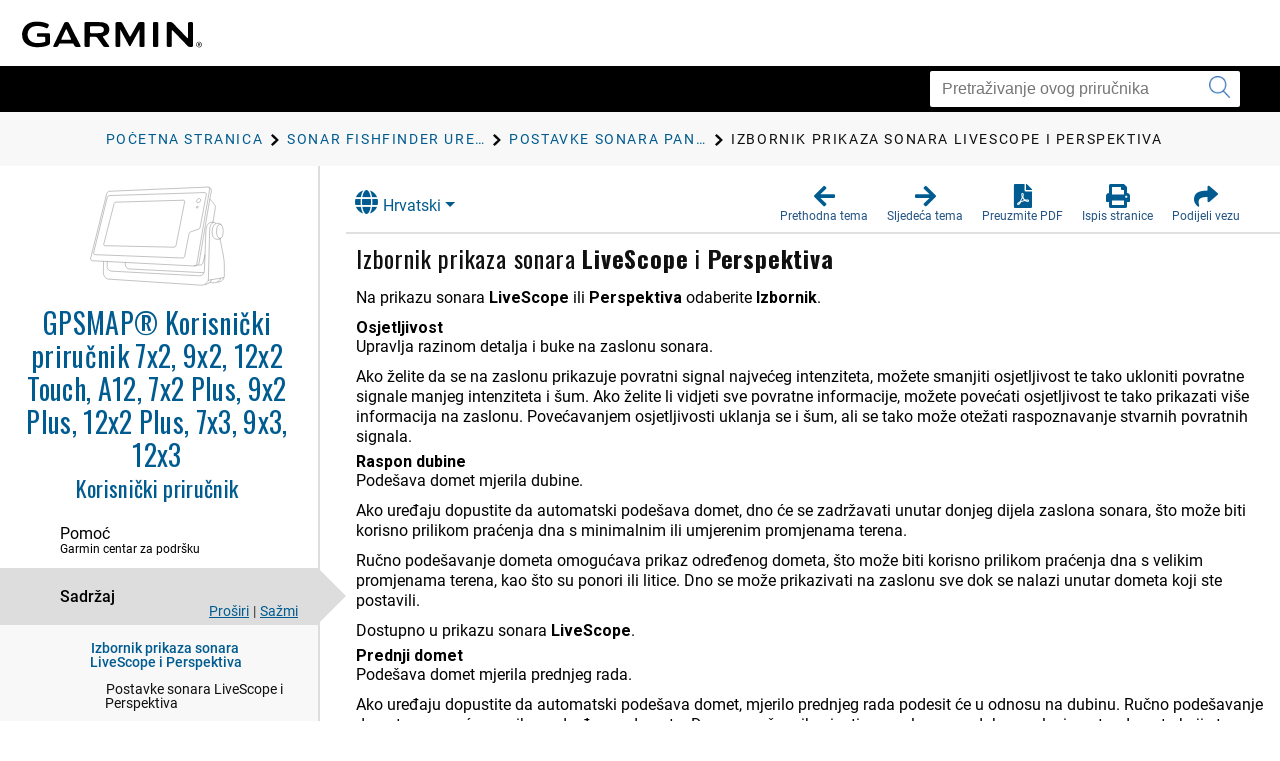

--- FILE ---
content_type: text/html; charset=UTF-8
request_url: https://www8.garmin.com/manuals/webhelp/gpsmap_touch/HR-HR/GUID-47283C3B-B8A2-4A6D-96F5-AE20B7F8D25B.html
body_size: 4403
content:
<!DOCTYPE html>
<html lang="HR-HR" dir="ltr"><head data-approot-head=""><!-- saved from url=(0014)about:internet --><meta charset="utf-8" /><meta name="viewport" content="initial-scale=1" /><meta name="viewport" content="width=device-width, initial-scale=1" /><meta content="(C) Autorska prava 2021" name="copyright" /><meta content="(C) Autorska prava 2021" name="DC.rights.owner" /><meta content="concept" name="DC.Type" /><meta content="sonar, Panoptix" name="DC.subject" /><meta content="sonar, Panoptix" name="keywords" /><meta content="GUID-CF95B5E0-4246-4B12-B804-92C6EDB1B299.html" name="DC.Relation" scheme="URI" /><meta content="GUID-270044DA-F6EA-4F62-9912-D9B788C84280.html" name="DC.Relation" scheme="URI" /><meta content="GUID-76DE263E-F57D-4C08-B53A-AD0900E06B30.html" name="DC.Relation" scheme="URI" /><meta content="GUID-EDFA6E75-5644-4BB7-A60B-D3DD0D3575D0.html" name="DC.Relation" scheme="URI" /><meta content="GUID-310C2C00-2820-4BC1-879B-667A6E3AEFC2.html" name="DC.Relation" scheme="URI" /><meta content="GUID-CF95B5E0-4246-4B12-B804-92C6EDB1B299.html" name="DC.Relation" scheme="URI" /><meta content="XHTML" name="DC.Format" /><meta content="GUID-47283C3B-B8A2-4A6D-96F5-AE20B7F8D25B" name="DC.Identifier" /><meta content="HR-HR" name="DC.Language" /><meta content="GUID-47283C3B-B8A2-4A6D-96F5-AE20B7F8D25B" name="g.guid" /><meta content="LiveScope%20Sonar%20Menu" name="g.title" /><meta content="1" name="g.version" /><meta content="GUID-413FE004-9D7D-474E-8423-3B787BC4A5BF" name="g.pubguid" /><meta content="GPSMAP%20Touch%20OM" name="g.pubtitle" /><meta content="HR-HR" name="g.publang" /><meta content="GPSMAP 12x2 Plus: 010-02322-00; GPSMAP 12x2 Touch: 010-01917-10; GPSMAP 7x2 010-01738-00; GPSMAP 7x2 Plus: 010-02320-00; GPSMAP 9x2: 010-01739-00; GPSMAP 9x2 Plus: 010-02321-00; GPSMAP 12x3: 010-02367-00; GPSMAP 9x3: 010-02366-00; GPSMAP 7x3: 010-02365-00" name="g.models" /><meta content="Marine, Marine OEM" name="g.market" /><meta content="GPSMAP 7x2-9x2" name="g.product" /><meta content="Sonar" name="g.feature" /><meta content="Korisnički priručnik" name="g.pubtype" /><meta content="GUID-6B841A54-6925-4CC0-B00F-2863842FC460-high.svg" name="g.coverimage" /><meta content="front_cover_image v3_cover" name="g.coverclass" /><meta content="yes" name="g.body" /><title>GPSMAP Korisnički priručnik - Izbornik prikaza sonara LiveScope i Perspektiva</title><link nonce="386e32eb-3518-483e-80a8-4267dfee822a" rel="stylesheet" type="text/css" href="https://static.garmincdn.com/fonts/knockout/HCo_fonts.css"><link href="../../resources/css/garmin_manuals_5.0.css" rel="stylesheet" /><link href="../../resources/css/garmin_print_5.0.css" rel="stylesheet" type="text/css" media="print"><script src="static/head.js?1gu2pbI0" type="text/javascript"></script><script type="text/javascript" src="//tags.tiqcdn.com/utag/garmin/main/prod/utag.js"></script><link rel="prev" href="GUID-49166EF5-DB94-4FD0-A3C0-ED88FC1D2E63.html" /><link rel="next" href="GUID-270044DA-F6EA-4F62-9912-D9B788C84280.html" /><link rel="shortcut icon" type="image/x-icon" href="https://static.garmincdn.com/favicon.ico"></head><body class="fixed" id="d9e879" data-relpath="GUID-47283C3B-B8A2-4A6D-96F5-AE20B7F8D25B.html" data-approot="">    <div class="wrapper"><header class="header"> <div class="container"><div class="row" id="alerts"><span class="alert" id="alert"> </span></div><div class="row"><a class="gh__header__nav__skip" href="#ariaid-title1">Preskoči na glavni sadržaj</a><a class="btn-burger" href="#" title="Izbornik"><span></span><span></span><span></span></a><a class="logo header__logo" href="index.html" title="Garmin logo"></a></div></div></header><section class="section-search section-search--secondary"><div class="container"><div class="row"><div class="col-md-4 pull-right"><div class="col__inner"><div class="search search--small"><form action="?" method="get" id="search_form"><label class="hidden" for="f_search"></label><input class="search__field" id="search_textbox" type="search" name="q" value="" placeholder="Pretraživanje ovog priručnika" aria-label="Pretraživanje ovog priručnika"><button class="search__btn" type="submit" aria-label="Pokretanje pretraživanja"><i class="ico-search"></i></button></input></form></div></div></div></div></div></section><section class="section-breadcrumbs"><div class="container"><div class="row"><div class="col-md-12"><div class="col__inner"><div id="newBreadcrumbs"></div></div></div></div></div></section><div class="main"><div class="container container--flex"><div class="row"><div class="container__inner"><div class="sidebar" id="leftbar"><div id="nav_cover_image"></div><div id="nav_pubtitle"><a href="index.html" title="Početna stranica"><h1>GPSMAP® Korisnički priručnik  7x2, 9x2, 12x2 Touch, A12, 7x2 Plus, 9x2 Plus, 12x2 Plus, 7x3, 9x3, 12x3</h1><h5 id="subtitle_content"></h5></a></div><nav class="accordion-nav" id="toc_container"><div class="accordion__section" id="sc_container"><div class="accordion__head support_center" tabindex="0"><h5>Pomoć</h5><h6>Garmin centar za podršku</h6></div><div class="accordion__body" id="sc_pane"><nav class="nav-secondary" id="sc_nav"></nav></div></div><div class="accordion__section"><div class="accordion__head" tabindex="0"><h5>Sadržaj</h5></div><div class="accordion__body" id="toc_pane"><div class="toc-actions"><a class="link-expand" href="#">Proširi</a><span class="separator">|</span><a class="link-collapse" href="#">Sažmi</a></div><nav class="nav-secondary" id="toc_nav"></nav></div></div><div class="accordion__section" id="index_container"><div class="accordion__head" tabindex="0"><h5>Indeks</h5></div><div class="accordion__body" id="index_pane"><div class="search-primary"><form action="?" method="get"><label class="hidden" for="f_search1">Search</label><input class="search__field" type="search" name="f_search1" id="f_search1" placeholder="Traženje pojmova" /><input class="search__btn" type="submit" value="GO" /></form></div><nav class="nav-secondary" id="index_nav"> </nav></div></div><div class="accordion__section" id="glossary_container"><div class="accordion__head" tabindex="0"><h5>Pojmovnik</h5></div><div class="accordion__body" id="glossary_pane"><nav class="nav-secondary nav-secondary--primary" id="glossary_nav" data-breadcrumbtext="BreadCrumb Glossary"></nav></div></div><div class="accordion__section" id="search_container"><div class="accordion__head" tabindex="0"><h5>Rezultati pretraživanja</h5><span class="badge pull-right" id="search_count"></span></div><div class="accordion__body" id="search_pane"><nav class="nav-secondary" id="search_nav">       <div id="search_message">Pretraživanje nije provedeno.</div></nav></div></div><div class="accordion__section" id="related_manuals"><div class="accordion__head" tabindex="0"><h5>Povezani priručnici</h5></div></div></nav></div><div class="content" id="content"><section class="section"><header class="section__head"><div class="dropdown" id="language_menu"><a class="btn btn-secondary dropdown-toggle" href="#" role="button" id="dropdownMenuLink" data-toggle="dropdown" aria-haspopup="true" aria-expanded="false"><i class="fa fa-globe"></i>Hrvatski</a><div class="dropdown-menu" aria-labelledby="dropdownMenuLink"><a class="language_entry dropdown-item" href="#" language="EN-US">English</a></div></div><ul class="list-actions"><li><a href="#" id="button_back" role="button"><span><i class="fa fa-arrow-left"></i></span><h6>Prethodna tema</h6></a></li><li><a href="#" id="button_forward" role="button"><span><i class="fa fa-arrow-right"></i></span><h6>Sljedeća tema</h6></a></li><li><a href="GPSMAP_Touch_OM_HR-HR.pdf" role="button" scope="external" target="_blank"><span><i class="fa fa-file-pdf-o"></i></span><h6>Preuzmite PDF</h6></a></li><li><a href="#" id="button_print" role="button"><span><i class="fa fa-print"></i></span><h6>Ispis stranice</h6></a></li><li class="share"><a href="#" id="button_share" role="button" alert="Veza je kopirana u međuspremnik"><span><i class="fa fa-share"></i></span><h6>Podijeli vezu</h6></a></li></ul></header><div class="section__body section__body--primary" id="thumbnailDialog"> <div id="share__link__container"><a class="share__link" href="#" tabindex="-1">Izbornik prikaza sonara LiveScope i Perspektiva</a></div><main role="main"><article aria-labelledby="ariaid-title1" id="GUID-47283C3B-B8A2-4A6D-96F5-AE20B7F8D25B" role="article"> <h1 class="title topictitle1" id="ariaid-title1">Izbornik prikaza sonara <span class="ph uicontrol">LiveScope</span> i <span class="ph uicontrol">Perspektiva</span></h1>  <div class="body conbody"> <p class="p">Na prikazu sonara <span class="ph uicontrol">LiveScope</span> ili <span class="ph uicontrol">Perspektiva</span> odaberite <span class="ph uicontrol">Izbornik</span>. </p> <dl class="dl settingslist"><dt class="dt setting dlterm"><span class="ph uicontrol">Osjetljivost</span></dt><dd class="dd settingdescription"> <p class="p">Upravlja razinom detalja i buke na zaslonu sonara. </p> <p class="p">Ako želite da se na zaslonu prikazuje povratni signal najvećeg intenziteta, možete smanjiti osjetljivost te tako ukloniti povratne signale manjeg intenziteta i šum. Ako želite li vidjeti sve povratne informacije, možete povećati osjetljivost te tako prikazati više informacija na zaslonu. Povećavanjem osjetljivosti uklanja se i šum, ali se tako može otežati raspoznavanje stvarnih povratnih signala. </p></dd><dt class="dt setting dlterm"><span class="ph uicontrol">Raspon dubine</span></dt><dd class="dd settingdescription"> <p class="p">Podešava domet mjerila dubine. </p> <p class="p">Ako uređaju dopustite da automatski podešava domet, dno će se zadržavati unutar donjeg dijela zaslona sonara, što može biti korisno prilikom praćenja dna s minimalnim ili umjerenim promjenama terena. </p> <p class="p">Ručno podešavanje dometa omogućava prikaz određenog dometa, što može biti korisno prilikom praćenja dna s velikim promjenama terena, kao što su ponori ili litice. Dno se može prikazivati na zaslonu sve dok se nalazi unutar dometa koji ste postavili. </p> <p class="p">Dostupno u prikazu sonara <span class="ph uicontrol">LiveScope</span>. </p></dd><dt class="dt setting dlterm"><span class="ph uicontrol">Prednji domet</span></dt><dd class="dd settingdescription"> <p class="p">Podešava domet mjerila prednjeg rada. </p> <p class="p">Ako uređaju dopustite da automatski podešava domet, mjerilo prednjeg rada podesit će u odnosu na dubinu. Ručno podešavanje dometa omogućava prikaz određenog dometa. Dno se može prikazivati na zaslonu sve dok se nalazi unutar dometa koji ste postavili. </p> <p class="p">Dostupno u prikazu sonara <span class="ph uicontrol">LiveScope</span>. </p></dd><dt class="dt setting dlterm"><span class="ph uicontrol">Domet</span></dt><dd class="dd settingdescription"> <p class="p">Podešava domet. </p> <p class="p">Ako uređaju dopustite da automatski podešava domet, dno će se zadržavati unutar donje ili vanjske trećine prikaza sonara, što može biti korisno prilikom praćenja dna s minimalnim ili umjerenim promjenama terena. </p> <p class="p">Ručno podešavanje dometa omogućava prikaz određenog dometa, što može biti korisno prilikom praćenja dna s velikim promjenama terena, kao što su ponori ili litice. Dno se može prikazivati na zaslonu sve dok se nalazi unutar dometa koji ste postavili. </p> <p class="p">Dostupno u prikazu sonara <span class="ph uicontrol">Perspektiva</span>. </p></dd><dt class="dt setting dlterm"><span class="ph uicontrol">Odašiljanje</span></dt><dd class="dd settingdescription"> <p class="p">Onemogućuje odašiljanje aktivnoj sondi. </p></dd><dt class="dt setting dlterm"><span class="ph uicontrol">Postavke sonara</span></dt><dd class="dd settingdescription"> <p class="p">Podešava postavke sonde i izgled povratnih informacija sonara<span class="ph"> (<a class="xref" href="GUID-270044DA-F6EA-4F62-9912-D9B788C84280.html">Postavke sonara <span class="ph uicontrol">LiveScope</span> i <span class="ph uicontrol">Perspektiva</span></a>)</span>. </p></dd> <dt class="dt setting dlterm"> <span class="ph uicontrol">Uredi preklapanja</span> </dt> <dd class="dd settingdescription"> <p class="p">Prilagođava podatke prikazane na zaslonu<span class="ph"> (<a class="xref" href="GUID-8377D5E7-6FAF-4BEB-A3C1-EE8501368C5B.html">Prilagođavanje preklapanja podataka</a>)</span>. </p> </dd> </dl> </div> <nav class="related-links" role="navigation"><strong>Podređene teme:</strong><ul class="ullinks"><li class="link ulchildlink"><strong><a href="GUID-270044DA-F6EA-4F62-9912-D9B788C84280.html">Postavke sonara LiveScope i Perspektiva</a></strong><br /></li><li class="link ulchildlink"><strong><a href="GUID-76DE263E-F57D-4C08-B53A-AD0900E06B30.html">Postavke izgleda za način rada LiveScope i Perspektiva</a></strong><br /></li><li class="link ulchildlink"><strong><a href="GUID-EDFA6E75-5644-4BB7-A60B-D3DD0D3575D0.html">Postavke prikaza za način rada LiveScope i Perspektiva</a></strong><br /></li></ul><div class="familylinks"><div class="parentlink"><strong>Nadređene teme:</strong> <a class="link" href="GUID-CF95B5E0-4246-4B12-B804-92C6EDB1B299.html">Postavke sonara Panoptix</a></div></div></nav><div class="btn-group btn-breadcrumb breadcrumbcnt4" id="breadcrumbs"><a class="crumb" data-suitehelp-page="internal" href="index.html" id="crumb_home" title="Početna stranica"><div><i class="glyphicon toc_pane_img" id="crumb_home_image"></i><span id="crumb_home_text">Početna stranica</span></div></a><a class="crum crumb" data-suitehelp-page="internal" href="GUID-310C2C00-2820-4BC1-879B-667A6E3AEFC2.html" title="Sonar fishfinder uređaja"><div>Sonar fishfinder uređaja</div></a><a class="crum crumb" data-suitehelp-page="internal" href="GUID-CF95B5E0-4246-4B12-B804-92C6EDB1B299.html" title="Postavke sonara Panoptix"><div>Postavke sonara Panoptix</div></a><a class="crum crumb current-breadcrumb" data-suitehelp-page="internal" href="GUID-47283C3B-B8A2-4A6D-96F5-AE20B7F8D25B.html" lang="HR-HR" title="Izbornik prikaza sonara LiveScope i Perspektiva"><div>Izbornik prikaza sonara <span class="ph uicontrol">LiveScope</span> i <span class="ph uicontrol">Perspektiva</span></div></a></div></article></main><div class="survey_block"></div><div class="copyfooter"><span class="copyright">Autorska prava © Garmin. Sva prava pridržana.</span><span class="partnumber">GUID-413FE004-9D7D-474E-8423-3B787BC4A5BF v7</span></div></div></section></div></div></div></div></div><footer class="footer"><div class="section__actions"><ul><li><a href="#" id="button_back_mobile"><span><i class="fa fa-arrow-left"></i></span><h6>Prethodna tema</h6></a></li><li><a href="#" id="button_forward_mobile"><span><i class="fa fa-arrow-right"></i></span><h6>Sljedeća tema</h6></a></li><li><a href="GPSMAP_Touch_OM_HR-HR.pdf" scope="external" target="_blank"><span><i class="fa fa-file-pdf-o"></i></span><h6>Preuzmite PDF</h6></a></li><li><a href="#" id="button_print_mobile"><span><i class="fa fa-print"></i></span><h6>Ispis stranice</h6></a></li><li><a class="support_center" href="#" id="button_support_mobile" scope="external" target="_blank"><span><i class="fa fa-question-circle"></i></span><h6>Pomoć</h6></a></li></ul></div></footer></div><noscript><p>JavaScript must be enabled in order to use this site.</p><p>Please enable JavaScript in your browser and refresh the page.</p><div id="thumbnailDialog"><main role="main"><article aria-labelledby="ariaid-title1" id="GUID-47283C3B-B8A2-4A6D-96F5-AE20B7F8D25B" role="article"> <h1 class="title topictitle1" id="ariaid-title1">Izbornik prikaza sonara <span class="ph uicontrol">LiveScope</span> i <span class="ph uicontrol">Perspektiva</span></h1>  <div class="body conbody"> <p class="p">Na prikazu sonara <span class="ph uicontrol">LiveScope</span> ili <span class="ph uicontrol">Perspektiva</span> odaberite <span class="ph uicontrol">Izbornik</span>. </p> <dl class="dl settingslist"><dt class="dt setting dlterm"><span class="ph uicontrol">Osjetljivost</span></dt><dd class="dd settingdescription"> <p class="p">Upravlja razinom detalja i buke na zaslonu sonara. </p> <p class="p">Ako želite da se na zaslonu prikazuje povratni signal najvećeg intenziteta, možete smanjiti osjetljivost te tako ukloniti povratne signale manjeg intenziteta i šum. Ako želite li vidjeti sve povratne informacije, možete povećati osjetljivost te tako prikazati više informacija na zaslonu. Povećavanjem osjetljivosti uklanja se i šum, ali se tako može otežati raspoznavanje stvarnih povratnih signala. </p></dd><dt class="dt setting dlterm"><span class="ph uicontrol">Raspon dubine</span></dt><dd class="dd settingdescription"> <p class="p">Podešava domet mjerila dubine. </p> <p class="p">Ako uređaju dopustite da automatski podešava domet, dno će se zadržavati unutar donjeg dijela zaslona sonara, što može biti korisno prilikom praćenja dna s minimalnim ili umjerenim promjenama terena. </p> <p class="p">Ručno podešavanje dometa omogućava prikaz određenog dometa, što može biti korisno prilikom praćenja dna s velikim promjenama terena, kao što su ponori ili litice. Dno se može prikazivati na zaslonu sve dok se nalazi unutar dometa koji ste postavili. </p> <p class="p">Dostupno u prikazu sonara <span class="ph uicontrol">LiveScope</span>. </p></dd><dt class="dt setting dlterm"><span class="ph uicontrol">Prednji domet</span></dt><dd class="dd settingdescription"> <p class="p">Podešava domet mjerila prednjeg rada. </p> <p class="p">Ako uređaju dopustite da automatski podešava domet, mjerilo prednjeg rada podesit će u odnosu na dubinu. Ručno podešavanje dometa omogućava prikaz određenog dometa. Dno se može prikazivati na zaslonu sve dok se nalazi unutar dometa koji ste postavili. </p> <p class="p">Dostupno u prikazu sonara <span class="ph uicontrol">LiveScope</span>. </p></dd><dt class="dt setting dlterm"><span class="ph uicontrol">Domet</span></dt><dd class="dd settingdescription"> <p class="p">Podešava domet. </p> <p class="p">Ako uređaju dopustite da automatski podešava domet, dno će se zadržavati unutar donje ili vanjske trećine prikaza sonara, što može biti korisno prilikom praćenja dna s minimalnim ili umjerenim promjenama terena. </p> <p class="p">Ručno podešavanje dometa omogućava prikaz određenog dometa, što može biti korisno prilikom praćenja dna s velikim promjenama terena, kao što su ponori ili litice. Dno se može prikazivati na zaslonu sve dok se nalazi unutar dometa koji ste postavili. </p> <p class="p">Dostupno u prikazu sonara <span class="ph uicontrol">Perspektiva</span>. </p></dd><dt class="dt setting dlterm"><span class="ph uicontrol">Odašiljanje</span></dt><dd class="dd settingdescription"> <p class="p">Onemogućuje odašiljanje aktivnoj sondi. </p></dd><dt class="dt setting dlterm"><span class="ph uicontrol">Postavke sonara</span></dt><dd class="dd settingdescription"> <p class="p">Podešava postavke sonde i izgled povratnih informacija sonara<span class="ph"> (<a class="xref" href="GUID-270044DA-F6EA-4F62-9912-D9B788C84280.html">Postavke sonara <span class="ph uicontrol">LiveScope</span> i <span class="ph uicontrol">Perspektiva</span></a>)</span>. </p></dd> <dt class="dt setting dlterm"> <span class="ph uicontrol">Uredi preklapanja</span> </dt> <dd class="dd settingdescription"> <p class="p">Prilagođava podatke prikazane na zaslonu<span class="ph"> (<a class="xref" href="GUID-8377D5E7-6FAF-4BEB-A3C1-EE8501368C5B.html">Prilagođavanje preklapanja podataka</a>)</span>. </p> </dd> </dl> </div> <nav class="related-links" role="navigation"><strong>Podređene teme:</strong><ul class="ullinks"><li class="link ulchildlink"><strong><a href="GUID-270044DA-F6EA-4F62-9912-D9B788C84280.html">Postavke sonara LiveScope i Perspektiva</a></strong><br /></li><li class="link ulchildlink"><strong><a href="GUID-76DE263E-F57D-4C08-B53A-AD0900E06B30.html">Postavke izgleda za način rada LiveScope i Perspektiva</a></strong><br /></li><li class="link ulchildlink"><strong><a href="GUID-EDFA6E75-5644-4BB7-A60B-D3DD0D3575D0.html">Postavke prikaza za način rada LiveScope i Perspektiva</a></strong><br /></li></ul><div class="familylinks"><div class="parentlink"><strong>Nadređene teme:</strong> <a class="link" href="GUID-CF95B5E0-4246-4B12-B804-92C6EDB1B299.html">Postavke sonara Panoptix</a></div></div></nav><div class="btn-group btn-breadcrumb breadcrumbcnt4" id="breadcrumbs"><a class="crumb" data-suitehelp-page="internal" href="index.html" id="crumb_home" title="Početna stranica"><div><i class="glyphicon toc_pane_img" id="crumb_home_image"></i><span id="crumb_home_text">Početna stranica</span></div></a><a class="crum crumb" data-suitehelp-page="internal" href="GUID-310C2C00-2820-4BC1-879B-667A6E3AEFC2.html" title="Sonar fishfinder uređaja"><div>Sonar fishfinder uređaja</div></a><a class="crum crumb" data-suitehelp-page="internal" href="GUID-CF95B5E0-4246-4B12-B804-92C6EDB1B299.html" title="Postavke sonara Panoptix"><div>Postavke sonara Panoptix</div></a><a class="crum crumb current-breadcrumb" data-suitehelp-page="internal" href="GUID-47283C3B-B8A2-4A6D-96F5-AE20B7F8D25B.html" lang="HR-HR" title="Izbornik prikaza sonara LiveScope i Perspektiva"><div>Izbornik prikaza sonara <span class="ph uicontrol">LiveScope</span> i <span class="ph uicontrol">Perspektiva</span></div></a></div></article></main></div></noscript><script src="static/body.js?gWgZJb8+" type="text/javascript"></script><script src="../../resources/js/garmin_manuals_5.0.js"></script></body></html>


--- FILE ---
content_type: text/html; charset=UTF-8
request_url: https://www8.garmin.com/manuals/webhelp/gpsmap_touch/HR-HR/GUID-685C5D44-9721-407C-924F-7C0E8EEE8D68.html
body_size: 4134
content:
<!DOCTYPE html>
<html lang="HR-HR" dir="ltr"><head data-approot-head=""><!-- saved from url=(0014)about:internet --><meta charset="utf-8" /><meta name="viewport" content="initial-scale=1" /><meta name="viewport" content="width=device-width, initial-scale=1" /><meta content="(C) Autorska prava 2021" name="copyright" /><meta content="(C) Autorska prava 2021" name="DC.rights.owner" /><meta content="concept" name="DC.Type" /><meta content="GUID-C955AD43-E8A8-4A6A-811D-B2DE4126E938.html" name="DC.Relation" scheme="URI" /><meta content="GUID-368CF644-60DC-41BE-8083-EC8D89CF8D9F.html" name="DC.Relation" scheme="URI" /><meta content="GUID-1ADA4762-55A7-49A3-BEE6-BBFA49441A21.html" name="DC.Relation" scheme="URI" /><meta content="GUID-17B25808-3E14-4ABA-9CB9-20160A340041.html" name="DC.Relation" scheme="URI" /><meta content="GUID-643EB1F7-217E-49DF-B255-33CFEA1DA8CB.html" name="DC.Relation" scheme="URI" /><meta content="GUID-D77DFD7A-45CA-4C69-9959-640CE6785CBD.html" name="DC.Relation" scheme="URI" /><meta content="GUID-532730EA-34E2-489F-BEA6-21EEE14EC0CB.html" name="DC.Relation" scheme="URI" /><meta content="XHTML" name="DC.Format" /><meta content="GUID-685C5D44-9721-407C-924F-7C0E8EEE8D68" name="DC.Identifier" /><meta content="HR-HR" name="DC.Language" /><meta content="GUID-685C5D44-9721-407C-924F-7C0E8EEE8D68" name="g.guid" /><meta content="Introduction%20Volvo%20Penta" name="g.title" /><meta content="5" name="g.version" /><meta content="GUID-413FE004-9D7D-474E-8423-3B787BC4A5BF" name="g.pubguid" /><meta content="GPSMAP%20Touch%20OM" name="g.pubtitle" /><meta content="HR-HR" name="g.publang" /><meta content="GPSMAP 12x2 Plus: 010-02322-00; GPSMAP 12x2 Touch: 010-01917-10; GPSMAP 7x2 010-01738-00; GPSMAP 7x2 Plus: 010-02320-00; GPSMAP 9x2: 010-01739-00; GPSMAP 9x2 Plus: 010-02321-00; GPSMAP 12x3: 010-02367-00; GPSMAP 9x3: 010-02366-00; GPSMAP 7x3: 010-02365-00" name="g.models" /><meta content="Marine, Marine OEM" name="g.market" /><meta content="GPSMAP 7x2-9x2" name="g.product" /><meta content="undefined" name="g.feature" /><meta content="Korisnički priručnik" name="g.pubtype" /><meta content="GUID-6B841A54-6925-4CC0-B00F-2863842FC460-high.svg" name="g.coverimage" /><meta content="front_cover_image v3_cover" name="g.coverclass" /><meta content="yes" name="g.body" /><title>GPSMAP Korisnički priručnik - Uvod</title><link nonce="386e32eb-3518-483e-80a8-4267dfee822a" rel="stylesheet" type="text/css" href="https://static.garmincdn.com/fonts/knockout/HCo_fonts.css"><link href="../../resources/css/garmin_manuals_5.0.css" rel="stylesheet" /><link href="../../resources/css/garmin_print_5.0.css" rel="stylesheet" type="text/css" media="print"><script src="static/head.js?1gu2pbI0" type="text/javascript"></script><script type="text/javascript" src="//tags.tiqcdn.com/utag/garmin/main/prod/utag.js"></script><link rel="prev" href="GUID-685C5D44-9721-407C-924F-7C0E8EEE8D68.html" /><link rel="next" href="GUID-C955AD43-E8A8-4A6A-811D-B2DE4126E938.html" /><link rel="shortcut icon" type="image/x-icon" href="https://static.garmincdn.com/favicon.ico"></head><body class="fixed" id="d9e376" data-relpath="GUID-685C5D44-9721-407C-924F-7C0E8EEE8D68.html" data-approot="">    <div class="wrapper"><header class="header"> <div class="container"><div class="row" id="alerts"><span class="alert" id="alert"> </span></div><div class="row"><a class="gh__header__nav__skip" href="#ariaid-title1">Preskoči na glavni sadržaj</a><a class="btn-burger" href="#" title="Izbornik"><span></span><span></span><span></span></a><a class="logo header__logo" href="index.html" title="Garmin logo"></a></div></div></header><section class="section-search section-search--secondary"><div class="container"><div class="row"><div class="col-md-4 pull-right"><div class="col__inner"><div class="search search--small"><form action="?" method="get" id="search_form"><label class="hidden" for="f_search"></label><input class="search__field" id="search_textbox" type="search" name="q" value="" placeholder="Pretraživanje ovog priručnika" aria-label="Pretraživanje ovog priručnika"><button class="search__btn" type="submit" aria-label="Pokretanje pretraživanja"><i class="ico-search"></i></button></input></form></div></div></div></div></div></section><section class="section-breadcrumbs"><div class="container"><div class="row"><div class="col-md-12"><div class="col__inner"><div id="newBreadcrumbs"></div></div></div></div></div></section><div class="main"><div class="container container--flex"><div class="row"><div class="container__inner"><div class="sidebar" id="leftbar"><div id="nav_cover_image"></div><div id="nav_pubtitle"><a href="index.html" title="Početna stranica"><h1>GPSMAP® Korisnički priručnik  7x2, 9x2, 12x2 Touch, A12, 7x2 Plus, 9x2 Plus, 12x2 Plus, 7x3, 9x3, 12x3</h1><h5 id="subtitle_content"></h5></a></div><nav class="accordion-nav" id="toc_container"><div class="accordion__section" id="sc_container"><div class="accordion__head support_center" tabindex="0"><h5>Pomoć</h5><h6>Garmin centar za podršku</h6></div><div class="accordion__body" id="sc_pane"><nav class="nav-secondary" id="sc_nav"></nav></div></div><div class="accordion__section"><div class="accordion__head" tabindex="0"><h5>Sadržaj</h5></div><div class="accordion__body" id="toc_pane"><div class="toc-actions"><a class="link-expand" href="#">Proširi</a><span class="separator">|</span><a class="link-collapse" href="#">Sažmi</a></div><nav class="nav-secondary" id="toc_nav"></nav></div></div><div class="accordion__section" id="index_container"><div class="accordion__head" tabindex="0"><h5>Indeks</h5></div><div class="accordion__body" id="index_pane"><div class="search-primary"><form action="?" method="get"><label class="hidden" for="f_search1">Search</label><input class="search__field" type="search" name="f_search1" id="f_search1" placeholder="Traženje pojmova" /><input class="search__btn" type="submit" value="GO" /></form></div><nav class="nav-secondary" id="index_nav"> </nav></div></div><div class="accordion__section" id="glossary_container"><div class="accordion__head" tabindex="0"><h5>Pojmovnik</h5></div><div class="accordion__body" id="glossary_pane"><nav class="nav-secondary nav-secondary--primary" id="glossary_nav" data-breadcrumbtext="BreadCrumb Glossary"></nav></div></div><div class="accordion__section" id="search_container"><div class="accordion__head" tabindex="0"><h5>Rezultati pretraživanja</h5><span class="badge pull-right" id="search_count"></span></div><div class="accordion__body" id="search_pane"><nav class="nav-secondary" id="search_nav">       <div id="search_message">Pretraživanje nije provedeno.</div></nav></div></div><div class="accordion__section" id="related_manuals"><div class="accordion__head" tabindex="0"><h5>Povezani priručnici</h5></div></div></nav></div><div class="content" id="content"><section class="section"><header class="section__head"><div class="dropdown" id="language_menu"><a class="btn btn-secondary dropdown-toggle" href="#" role="button" id="dropdownMenuLink" data-toggle="dropdown" aria-haspopup="true" aria-expanded="false"><i class="fa fa-globe"></i>Hrvatski</a><div class="dropdown-menu" aria-labelledby="dropdownMenuLink"><a class="language_entry dropdown-item" href="#" language="EN-US">English</a></div></div><ul class="list-actions"><li><a href="#" id="button_back" role="button"><span><i class="fa fa-arrow-left"></i></span><h6>Prethodna tema</h6></a></li><li><a href="#" id="button_forward" role="button"><span><i class="fa fa-arrow-right"></i></span><h6>Sljedeća tema</h6></a></li><li><a href="GPSMAP_Touch_OM_HR-HR.pdf" role="button" scope="external" target="_blank"><span><i class="fa fa-file-pdf-o"></i></span><h6>Preuzmite PDF</h6></a></li><li><a href="#" id="button_print" role="button"><span><i class="fa fa-print"></i></span><h6>Ispis stranice</h6></a></li><li class="share"><a href="#" id="button_share" role="button" alert="Veza je kopirana u međuspremnik"><span><i class="fa fa-share"></i></span><h6>Podijeli vezu</h6></a></li></ul></header><div class="section__body section__body--primary" id="thumbnailDialog"> <div id="share__link__container"><a class="share__link" href="#" tabindex="-1">Uvod</a></div><main role="main"><article aria-labelledby="ariaid-title1" id="GUID-685C5D44-9721-407C-924F-7C0E8EEE8D68" role="article"> <h1 class="title topictitle1" id="ariaid-title1">Uvod</h1> <div class="body conbody">  <div class="note warning note_warning" id="GUID-685C5D44-9721-407C-924F-7C0E8EEE8D68__GUID-17678098-FC22-48BC-AC80-59B496021E59"><div class="note__banner warning"><span class="note__title">UPOZORENJE</span></div> <p class="p">U kutiji proizvoda potražite list <cite class="cite">Važni podaci o sigurnosti i proizvodu</cite> koji sadrži upozorenja i druge važne informacije o proizvodu. </p> </div> <div class="note warning note_warning" id="GUID-685C5D44-9721-407C-924F-7C0E8EEE8D68__GUID-600D2788-30CE-4867-A919-FF61C67DF9F7"><div class="note__banner warning"><span class="note__title">UPOZORENJE</span></div> <p class="p"> Sve rute i linije navigacije prikazane na ploteru služe samo kao opći prikaz rute ili pomoć u lociranju ispravnog kanala i nisu namijenjene kako bi se precizno slijedile. Prilikom navigacije uvijek upotrebljavajte navigacijske uređaje i uzimajte u obzir uvjete na vodi kako biste izbjegli nasukavanje ili opasnosti koje bi mogle dovesti do oštećenja broda, osobnih ozljeda ili smrti. </p> </div> <div class="note note note_note" id="GUID-685C5D44-9721-407C-924F-7C0E8EEE8D68__GUID-88351B01-F1BD-49D2-866A-EFFC16FC03CB"><span class="note__title">NAPOMENA:</span>  <span class="p">Sve navedene opcije nisu dostupne na svim modelima. </span> </div>     <p class="p">Na web-stranici tvrtke <span class="ph">Garmin<sup>®</sup></span> (<span class="ph"><a class="xref" href="http://www.support.garmin.com" target="_blank">support.garmin.com</a></span>) možete pronaći najnovije informacije o svom proizvodu. Na stranicama za podršku možete pronaći odgovore na najčešća pitanja, preuzeti softver i ažuriranja karata. Isto tako, ako imate bilo kakva pitanja, obratite se službi za podršku tvrtke <span class="ph">Garmin</span> putem navedenih informacija za kontakt. </p>   </div> <nav class="related-links" role="navigation"><strong>Podređene teme:</strong><ul class="ullinks"><li class="link ulchildlink"><strong><a href="GUID-C955AD43-E8A8-4A6A-811D-B2DE4126E938.html">Pregled uređaja</a></strong><br /></li><li class="link ulchildlink"><strong><a href="GUID-368CF644-60DC-41BE-8083-EC8D89CF8D9F.html">Savjeti i prečaci</a></strong><br /></li><li class="link ulchildlink"><strong><a href="GUID-1ADA4762-55A7-49A3-BEE6-BBFA49441A21.html">Otvaranje korisničkog priručnika na ploteru</a></strong><br /></li><li class="link ulchildlink"><strong><a href="GUID-17B25808-3E14-4ABA-9CB9-20160A340041.html">Preuzimanje priručnika s interneta</a></strong><br /></li><li class="link ulchildlink"><strong><a href="GUID-643EB1F7-217E-49DF-B255-33CFEA1DA8CB.html">Garmin centar za podršku</a></strong><br /></li><li class="link ulchildlink"><strong><a href="GUID-D77DFD7A-45CA-4C69-9959-640CE6785CBD.html">Memorijske kartice</a></strong><br /></li><li class="link ulchildlink"><strong><a href="GUID-532730EA-34E2-489F-BEA6-21EEE14EC0CB.html">Primanje signala GPS satelita</a></strong><br /></li></ul></nav><div class="btn-group btn-breadcrumb breadcrumbcnt2" id="breadcrumbs"><a class="crumb" data-suitehelp-page="internal" href="index.html" id="crumb_home" title="Početna stranica"><div><i class="glyphicon toc_pane_img" id="crumb_home_image"></i><span id="crumb_home_text">Početna stranica</span></div></a><a class="crum crumb current-breadcrumb" data-suitehelp-page="internal" href="GUID-685C5D44-9721-407C-924F-7C0E8EEE8D68.html" lang="HR-HR" title="Uvod"><div>Uvod</div></a></div></article></main><div class="survey_block"></div><div class="copyfooter"><span class="copyright">Autorska prava © Garmin. Sva prava pridržana.</span><span class="partnumber">GUID-413FE004-9D7D-474E-8423-3B787BC4A5BF v7</span></div></div></section></div></div></div></div></div><footer class="footer"><div class="section__actions"><ul><li><a href="#" id="button_back_mobile"><span><i class="fa fa-arrow-left"></i></span><h6>Prethodna tema</h6></a></li><li><a href="#" id="button_forward_mobile"><span><i class="fa fa-arrow-right"></i></span><h6>Sljedeća tema</h6></a></li><li><a href="GPSMAP_Touch_OM_HR-HR.pdf" scope="external" target="_blank"><span><i class="fa fa-file-pdf-o"></i></span><h6>Preuzmite PDF</h6></a></li><li><a href="#" id="button_print_mobile"><span><i class="fa fa-print"></i></span><h6>Ispis stranice</h6></a></li><li><a class="support_center" href="#" id="button_support_mobile" scope="external" target="_blank"><span><i class="fa fa-question-circle"></i></span><h6>Pomoć</h6></a></li></ul></div></footer></div><noscript><p>JavaScript must be enabled in order to use this site.</p><p>Please enable JavaScript in your browser and refresh the page.</p><div id="thumbnailDialog"><main role="main"><article aria-labelledby="ariaid-title1" id="GUID-685C5D44-9721-407C-924F-7C0E8EEE8D68" role="article"> <h1 class="title topictitle1" id="ariaid-title1">Uvod</h1> <div class="body conbody">  <div class="note warning note_warning" id="GUID-685C5D44-9721-407C-924F-7C0E8EEE8D68__GUID-17678098-FC22-48BC-AC80-59B496021E59"><div class="note__banner warning"><span class="note__title">UPOZORENJE</span></div> <p class="p">U kutiji proizvoda potražite list <cite class="cite">Važni podaci o sigurnosti i proizvodu</cite> koji sadrži upozorenja i druge važne informacije o proizvodu. </p> </div> <div class="note warning note_warning" id="GUID-685C5D44-9721-407C-924F-7C0E8EEE8D68__GUID-600D2788-30CE-4867-A919-FF61C67DF9F7"><div class="note__banner warning"><span class="note__title">UPOZORENJE</span></div> <p class="p"> Sve rute i linije navigacije prikazane na ploteru služe samo kao opći prikaz rute ili pomoć u lociranju ispravnog kanala i nisu namijenjene kako bi se precizno slijedile. Prilikom navigacije uvijek upotrebljavajte navigacijske uređaje i uzimajte u obzir uvjete na vodi kako biste izbjegli nasukavanje ili opasnosti koje bi mogle dovesti do oštećenja broda, osobnih ozljeda ili smrti. </p> </div> <div class="note note note_note" id="GUID-685C5D44-9721-407C-924F-7C0E8EEE8D68__GUID-88351B01-F1BD-49D2-866A-EFFC16FC03CB"><span class="note__title">NAPOMENA:</span>  <span class="p">Sve navedene opcije nisu dostupne na svim modelima. </span> </div>     <p class="p">Na web-stranici tvrtke <span class="ph">Garmin<sup>®</sup></span> (<span class="ph"><a class="xref" href="http://www.support.garmin.com" target="_blank">support.garmin.com</a></span>) možete pronaći najnovije informacije o svom proizvodu. Na stranicama za podršku možete pronaći odgovore na najčešća pitanja, preuzeti softver i ažuriranja karata. Isto tako, ako imate bilo kakva pitanja, obratite se službi za podršku tvrtke <span class="ph">Garmin</span> putem navedenih informacija za kontakt. </p>   </div> <nav class="related-links" role="navigation"><strong>Podređene teme:</strong><ul class="ullinks"><li class="link ulchildlink"><strong><a href="GUID-C955AD43-E8A8-4A6A-811D-B2DE4126E938.html">Pregled uređaja</a></strong><br /></li><li class="link ulchildlink"><strong><a href="GUID-368CF644-60DC-41BE-8083-EC8D89CF8D9F.html">Savjeti i prečaci</a></strong><br /></li><li class="link ulchildlink"><strong><a href="GUID-1ADA4762-55A7-49A3-BEE6-BBFA49441A21.html">Otvaranje korisničkog priručnika na ploteru</a></strong><br /></li><li class="link ulchildlink"><strong><a href="GUID-17B25808-3E14-4ABA-9CB9-20160A340041.html">Preuzimanje priručnika s interneta</a></strong><br /></li><li class="link ulchildlink"><strong><a href="GUID-643EB1F7-217E-49DF-B255-33CFEA1DA8CB.html">Garmin centar za podršku</a></strong><br /></li><li class="link ulchildlink"><strong><a href="GUID-D77DFD7A-45CA-4C69-9959-640CE6785CBD.html">Memorijske kartice</a></strong><br /></li><li class="link ulchildlink"><strong><a href="GUID-532730EA-34E2-489F-BEA6-21EEE14EC0CB.html">Primanje signala GPS satelita</a></strong><br /></li></ul></nav><div class="btn-group btn-breadcrumb breadcrumbcnt2" id="breadcrumbs"><a class="crumb" data-suitehelp-page="internal" href="index.html" id="crumb_home" title="Početna stranica"><div><i class="glyphicon toc_pane_img" id="crumb_home_image"></i><span id="crumb_home_text">Početna stranica</span></div></a><a class="crum crumb current-breadcrumb" data-suitehelp-page="internal" href="GUID-685C5D44-9721-407C-924F-7C0E8EEE8D68.html" lang="HR-HR" title="Uvod"><div>Uvod</div></a></div></article></main></div></noscript><script src="static/body.js?gWgZJb8+" type="text/javascript"></script><script src="../../resources/js/garmin_manuals_5.0.js"></script></body></html>


--- FILE ---
content_type: image/svg+xml
request_url: https://www8.garmin.com/manuals/webhelp/gpsmap_touch/Shared/GUID-6B841A54-6925-4CC0-B00F-2863842FC460-high.svg
body_size: 1851
content:
��< ? x m l   v e r s i o n = " 1 . 0 "   e n c o d i n g = " u t f - 1 6 " ? >  
 < ! - -   G e n e r a t o r :   A d o b e   I l l u s t r a t o r   1 9 . 2 . 1 ,   S V G   E x p o r t   P l u g - I n   .   S V G   V e r s i o n :   6 . 0 0   B u i l d   0 )     - - >  
 < s v g   v e r s i o n = " 1 . 1 "   i d = " L a y e r _ 1 "   x m l n s = " h t t p : / / w w w . w 3 . o r g / 2 0 0 0 / s v g "   x m l n s : x l i n k = " h t t p : / / w w w . w 3 . o r g / 1 9 9 9 / x l i n k "   x = " 0 p x "   y = " 0 p x "  
 	   w i d t h = " 3 7 2 . 2 p x "   h e i g h t = " 2 7 6 . 5 p x "   v i e w B o x = " 0   0   3 7 2 . 2   2 7 6 . 5 "   e n a b l e - b a c k g r o u n d = " n e w   0   0   3 7 2 . 2   2 7 6 . 5 "   x m l : s p a c e = " p r e s e r v e " >  
 < g >  
 	 < g >  
 	 	 < p a t h   f i l l = " n o n e "   s t r o k e = " # 5 8 5 9 5 B "   s t r o k e - w i d t h = " 1 . 0 1 "   s t r o k e - m i t e r l i m i t = " 1 0 "   d = " M 2 8 7 , 2 2 1 . 2 L 6 . 6 , 2 0 6 . 7 c - 3 . 7 , 0 - 6 . 1 - 3 - 5 . 4 - 6 . 7  
 	 	 	 L 4 5 . 7 , 2 1 . 3 c 0 . 7 - 3 . 7 , 4 . 3 - 6 . 7 , 8 - 6 . 7 L 3 2 4 . 8 , 2 . 9 c 3 . 7 , 0 , 6 . 1 , 3 , 5 . 4 , 6 . 7 L 2 9 5 , 2 1 4 . 5 C 2 9 4 . 3 , 2 1 8 . 2 , 2 9 0 . 7 , 2 2 1 . 2 , 2 8 7 , 2 2 1 . 2 z   M 2 5 7 . 3 , 1 9 9  
 	 	 	 c 3 . 4 - 0 . 2 , 4 - 5 . 4 , 4 - 5 . 4 c 0 . 6 - 2 . 5 , 1 0 . 9 - 5 6 . 3 , 1 1 . 8 - 6 0 . 4 c 0 . 9 - 4 . 1 , 3 - 5 . 8 , 4 - 6 . 1 c 1 - 0 . 4 , 1 8 . 5 - 6 . 4 , 2 2 . 1 - 7 . 5 s 4 . 2 - 3 . 7 , 4 . 6 - 5 . 1  
 	 	 	 c 0 . 4 - 1 . 5 , 1 7 . 4 - 9 1 , 1 7 . 5 - 9 2 . 1 c 0 . 1 - 1 . 1 - 0 . 5 - 4 . 2 - 6 . 7 - 4 . 2 c - 2 . 9 , 0 - 3 1 . 9 , 1 . 1 - 3 1 . 9 , 1 . 1 L 5 3 . 8 , 2 6 . 4 c - 3 . 1 , 0 - 6 . 1 , 2 . 5 - 6 . 7 , 5 . 6 L 9 . 5 , 1 8 4 . 3  
 	 	 	 c - 0 . 6 , 3 . 1 , 1 . 4 , 5 . 6 , 4 . 5 , 5 . 6 l 2 3 8 . 6 , 9 . 1 C 2 5 2 . 7 , 1 9 9 , 2 5 4 , 1 9 9 . 1 , 2 5 7 . 3 , 1 9 9 z   M 3 7 . 1 , 2 0 8 . 3 c 0 , 0 - 0 . 5 , 2 2 . 6 - 0 . 7 , 2 7 . 1 c - 0 . 1 , 3 . 2 - 0 . 1 , 6 . 6 , 0 . 8 , 9 . 7  
 	 	 	 c 0 . 8 , 2 . 8 , 2 . 3 , 5 . 3 , 4 . 2 , 7 . 4 c 1 . 9 , 2 , 4 . 4 , 4 . 1 , 7 . 2 , 4 . 7 c 2 . 8 , 0 . 6 , 2 4 4 . 3 , 1 6 , 2 4 9 . 6 , 1 6 . 5 c 2 . 4 , 0 . 2 , 4 . 8 , 0 . 4 , 7 . 2 , 0 . 5 c 2 . 4 , 0 . 1 , 5 , 0 . 3 , 7 . 3 - 0 . 4  
 	 	 	 c 1 . 3 - 0 . 4 , 2 . 4 - 1 , 3 . 5 - 1 . 7 c 4 . 3 - 2 . 7 , 9 . 2 - 6 . 5 , 1 0 . 5 - 1 1 . 6 c 5 - 0 . 8 , 4 3 . 1 - 7 . 3 , 4 3 . 1 - 7 . 3 c 0 . 3 , 0 , 0 . 7 - 2 , 0 . 7 - 2 . 3 c 0 . 2 - 0 . 8 , 0 . 3 - 1 . 7 , 0 . 4 - 2 . 6  
 	 	 	 c 0 . 1 - 1 . 1 , 0 . 1 - 2 . 2 , 0 . 1 - 3 . 2 c 0 - 1 . 9 , 0 - 3 . 8 , 0 - 5 . 7 c 0 - 4 . 8 - 0 . 1 - 9 . 6 - 0 . 1 - 1 4 . 4 c 0 - 3 . 7 - 0 . 1 - 7 . 3 - 0 . 2 - 1 1 c 0 - 0 . 1 , 0 - 0 . 3 , 0 - 0 . 4  
 	 	 	 c - 0 . 2 - 5 . 9 - 1 . 6 - 1 7 - 3 . 8 - 2 7 . 8 c - 2 . 3 - 1 0 . 8 - 7 . 4 - 3 7 . 9 - 7 . 9 - 3 9 . 5 c 0 . 5 - 0 . 3 , 1 . 1 - 0 . 7 , 2 - 1 . 4 c 0 . 9 - 0 . 7 , 3 . 9 - 3 . 7 , 5 . 4 - 9 . 5 s 1 . 4 - 1 2 . 6 , 0 . 9 - 1 6 . 1  
 	 	 	 c - 0 . 5 - 3 . 6 - 2 . 3 - 9 . 1 - 4 . 4 - 1 1 . 6 c - 2 . 1 - 2 . 4 - 4 . 1 - 3 . 3 - 5 . 8 - 3 . 7 c - 1 . 7 - 0 . 4 - 3 . 4 - 0 . 9 - 6 . 1 - 0 . 7 c - 2 . 7 , 0 . 2 - 2 . 7 , 0 . 3 - 3 . 2 , 0 . 5 c - 0 . 4 - 0 . 5 - 1 . 1 - 1 . 3 - 2 . 1 - 2  
 	 	 	 c - 0 . 9 - 0 . 7 - 2 . 4 - 1 . 5 - 3 . 9 - 1 . 6 c - 1 . 5 - 0 . 1 - 2 . 5 , 0 - 2 . 5 , 0 s 6 . 3 - 3 6 . 4 , 6 . 6 - 3 8 . 5 c 0 . 3 - 2 . 1 , 0 . 6 - 5 . 1 - 1 . 4 - 9 c - 2 - 3 . 9 - 1 3 . 7 - 1 6 . 8 - 1 3 . 7 - 1 6 . 8  
 	 	 	 s 3 . 9 - 1 9 . 2 , 4 . 1 - 2 0 . 6 s 1 . 2 - 9 . 1 - 7 . 1 - 1 1 . 8   M 3 4 7 . 8 , 1 0 3 . 9 c - 1 . 6 , 0 . 8 - 3 . 1 , 1 . 3 - 4 . 4 , 2 . 6 c - 3 . 2 , 3 . 3 - 4 . 8 , 8 - 5 . 5 , 1 2 . 4 c - 0 . 8 , 5 . 2 - 1 . 2 , 1 0 . 6 - 0 . 1 , 1 5 . 8  
 	 	 	 c 1 . 1 , 5 . 2 , 4 . 2 , 1 1 . 2 , 1 0 , 1 2 . 3 c 2 . 3 , 0 . 5 , 6 . 3 , 0 . 5 , 8 . 5 , 0 c 2 . 2 - 0 . 5 , 3 . 3 - 1 , 3 . 3 - 1   M 3 6 2 . 5 , 1 0 7 . 4 c - 1 . 7 - 0 . 9 - 3 . 7 - 1 . 8 - 5 . 6 - 1 . 2  
 	 	 	 c - 2 . 1 , 0 . 7 - 3 . 8 , 3 - 4 . 8 , 4 . 9 c - 1 . 6 , 3 - 2 , 6 . 4 - 2 . 5 , 9 . 8 c - 0 . 6 , 4 . 2 - 0 . 5 , 8 . 4 , 0 . 5 , 1 2 . 5 c 0 . 9 , 3 . 7 , 2 . 7 , 8 . 8 , 6 . 1 , 1 0 . 9 c 1 . 5 , 0 . 9 , 4 . 5 , 1 . 1 , 5 . 7 - 0 . 3  
 	 	 	   M 2 8 7 , 2 2 1 . 2 c 9 . 5 - 0 . 2 , 1 3 . 2 - 4 . 7 , 1 3 . 8 - 7 . 9 c 0 . 6 - 3 . 2 , 3 0 - 1 7 7 . 2 , 3 0 - 1 7 7 . 2   M 9 7 . 3 , 2 1 1 . 4 l - 0 . 4 , 2 . 1 c - 0 . 5 , 6 . 3 , 2 . 5 , 1 1 . 5 , 5 , 1 3 . 6  
 	 	 	 c 2 . 5 , 2 . 1 , 5 . 9 , 2 . 3 , 7 . 4 , 2 . 4 c 1 . 5 , 0 , 2 0 4 . 5 , 1 0 . 2 , 2 0 5 . 3 , 1 0 . 2 c 0 . 5 - 0 . 2 , 0 . 8 - 1 . 1 , 1 . 1 - 3 . 2 c 0 . 1 - 0 . 9 , 0 . 1 - 1 . 8 , 0 . 1 - 2 . 7 c 0 . 1 - 2 . 9 , 0 . 2 - 5 . 8 , 0 . 3 - 8 . 7  
 	 	 	 c 0 . 2 - 4 . 4 , 0 . 3 - 8 . 8 , 0 . 5 - 1 3 . 2 c 0 . 2 - 5 . 4 , 0 . 4 - 1 0 . 7 , 0 . 6 - 1 6 . 1 c 0 . 2 - 5 . 8 , 0 . 4 - 1 1 . 7 , 0 . 6 - 1 7 . 5 c 0 . 2 - 5 . 8 , 0 . 4 - 1 1 . 6 , 0 . 6 - 1 7 . 4  
 	 	 	 c 0 . 2 - 5 . 3 , 0 . 4 - 1 0 . 5 , 0 . 6 - 1 5 . 8 c 0 . 2 - 4 . 2 , 0 . 3 - 8 . 4 , 0 . 5 - 1 2 . 6 c 0 . 1 - 1 . 8 , 0 . 2 - 3 . 6 , 0 . 3 - 5 . 4 c 0 . 2 - 4 . 9 , 1 . 2 - 9 . 6 , 2 . 2 - 1 4 . 4 c 0 . 7 - 3 . 3 , 2 . 4 - 6 . 3 , 4 . 8 - 8 . 6  
 	 	 	 c 1 . 7 - 1 . 6 , 3 . 7 - 2 . 8 , 5 . 8 - 3 . 5 c 2 - 0 . 7 , 4 . 4 - 0 . 4 , 6 . 6 - 0 . 3   M 2 9 7 , 2 1 8 . 5 c 1 4 . 8 , 1 . 7 , 1 4 . 2 - 4 . 9 , 1 5 . 7 - 9 . 1 c 1 . 6 - 4 . 2 , 3 . 7 - 1 4 . 5 , 4 . 7 - 1 9 . 8   M 4 7 . 4 , 2 0 8 . 8  
 	 	 	 c - 0 . 4 , 3 . 7 - 0 . 6 , 1 1 . 9 - 0 . 5 , 1 4 . 5 s 1 . 8 , 1 1 . 1 , 1 1 . 7 , 1 2 c 9 . 9 , 0 . 9 , 2 3 8 . 7 , 1 2 . 9 , 2 4 4 . 2 , 1 2 . 9 s 9 . 8 - 3 . 4 , 1 1 . 9 - 8 . 5   M 3 1 6 . 6 , 2 7 1 . 9  
 	 	 	 c 1 3 . 7 , 0 . 3 , 1 8 - 1 0 . 6 , 1 8 . 8 - 1 2 . 9   M 3 3 0 . 5 , 2 6 6 . 8 c 0 . 2 , 0 , 0 . 4 , 0 . 1 , 0 . 5 , 0 . 1 c 2 . 8 , 0 . 5 , 5 . 8 , 0 . 5 , 8 . 6 , 0 . 6 c 4 . 3 , 0 . 1 , 8 . 6 , 0 , 1 2 . 4 - 2 . 2  
 	 	 	 c 3 . 9 - 2 . 2 , 7 . 5 - 6 . 2 , 9 - 1 0 . 5   M 3 5 1 . 4 , 2 6 5 . 6 c 1 4 . 2 , 0 . 3 , 1 7 . 8 - 1 0 . 2 , 1 8 . 6 - 1 2 . 5   M 3 4 1 . 8 , 1 0 0 . 4 c - 4 , 1 . 6 - 1 0 . 2 , 4 . 2 - 1 1 . 1 , 1 7 . 9 s - 3 . 6 , 1 3 6 . 6 - 4 , 1 4 2 . 2  
 	 	 	   M 3 0 1 . 1 , 3 4 . 5 c - 3 , 0 . 2 - 6 . 1 , 3 - 6 . 7 , 6 . 2 c - 0 . 7 , 3 . 2 , 1 . 2 , 5 . 6 , 4 . 3 , 5 . 3 c 3 - 0 . 2 , 6 . 1 - 3 , 6 . 7 - 6 . 2 S 3 0 4 . 1 , 3 4 . 2 , 3 0 1 . 1 , 3 4 . 5 z   M 2 9 6 . 6 , 5 5 . 7  
 	 	 	 c - 1 . 5 , 0 . 1 - 2 . 9 , 1 . 4 - 3 . 2 , 3 c - 0 . 3 , 1 . 5 , 0 . 6 , 2 . 7 , 2 , 2 . 6 c 1 . 5 - 0 . 1 , 2 . 9 - 1 . 4 , 3 . 2 - 3 S 2 9 8 , 5 5 . 6 , 2 9 6 . 6 , 5 5 . 7 z   M 2 3 7 . 2 , 1 6 5 . 1 l 2 4 . 1 - 1 2 1 . 8  
 	 	 	 c 0 . 5 - 2 . 2 - 1 . 2 - 4 - 3 . 7 - 4 L 7 1 . 7 , 4 4 . 6 c - 2 . 5 , 0 - 5 , 1 . 8 - 5 . 5 , 4 L 3 7 . 4 , 1 6 1 . 1 c - 0 . 5 , 2 . 2 , 1 . 2 , 4 , 3 . 7 , 4 l 1 9 0 . 6 , 4 . 1  
 	 	 	 C 2 3 4 . 2 , 1 6 9 . 1 , 2 3 6 . 7 , 1 6 7 . 3 , 2 3 7 . 2 , 1 6 5 . 1 z " / >  
 	 < / g >  
 < / g >  
 < g >  
 < / g >  
 < g >  
 < / g >  
 < g >  
 < / g >  
 < g >  
 < / g >  
 < g >  
 < / g >  
 < g >  
 < / g >  
 < / s v g >  
 